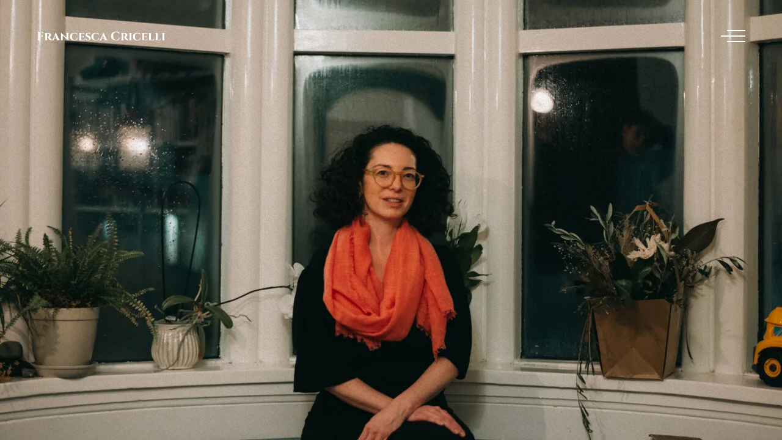

--- FILE ---
content_type: text/css
request_url: https://francescacricelli.com/wp-content/themes/rhye/style.css?ver=3.4.7
body_size: 60
content:
/*
Theme Name: Rhye
Theme URI: https://artemsemkin.com/rhye/wp/
Description: AJAX Portfolio WordPress Theme
Author: Artem Semkin
Author URI: https://artemsemkin.com
Version: 3.4.7
License: GNU General Public License v2 or later
License URI: http://www.gnu.org/licenses/gpl-2.0.html
Text Domain: rhye
Tags: grid-layout, right-sidebar, left-sidebar, footer-widgets, custom-colors, custom-menu, custom-logo, translation-ready, portfolio

*/


--- FILE ---
content_type: text/css
request_url: https://francescacricelli.com/wp-content/plugins/rhye-core/modules/slider/slider.min.css?ver=3.6.4
body_size: 1855
content:
.slider .swiper-slide-active{z-index:50}.swiper-slide .button{display:inline-block!important}.slider_vertical-centered .swiper-wrapper{align-items:center!important}.slider__images-slide-inner{width:100%;height:100%}.slider__images-slide{overflow:hidden}.slider__bg{width:100%;height:100%;background-position:center center;background-size:cover;background-repeat:no-repeat;-webkit-user-select:none;-moz-user-select:none;-ms-user-select:none;user-select:none;pointer-events:none}.overlay.slider__overlay{z-index:1}.overlay.slider__overlay.z-50{z-index:50}.overlay.slider__overlay_z-55{z-index:55}.slider__circle{position:absolute;top:50%;left:50%;transform:translate(-50%,-50%);margin:auto;width:calc(100vw - var(--gutter-horizontal) * 4);height:calc(100vw - var(--gutter-horizontal) * 4);z-index:1;pointer-events:none}.slider__circle-geometry{width:100%;height:100%;border:1px solid rgba(128,128,128,.3);border-radius:100%}.slider__circle_left{left:25%}.slider__circle_right{left:75%}.slider__heading{display:inline-block;margin-top:0;margin-bottom:0}.slider__arrow_absolute{position:absolute}.slider__arrow{z-index:60;transition:all .2s cubic-bezier(.785,.135,.15,.86);outline:0}.slider__arrow:focus,.slider__arrow:hover{outline:0}.slider__arrow.swiper-button-disabled{pointer-events:none;opacity:0;visibility:hidden}.slider__arrow_left{top:50%;transform:translateY(-50%);left:var(--gutter-horizontal)}.slider__arrow_right{top:50%;transform:translateY(-50%);right:var(--gutter-horizontal)}.swiper-lazy{max-width:100%;opacity:0;visibility:hidden;transition:all .2s cubic-bezier(.785,.135,.15,.86)}.swiper-lazy-loaded{opacity:1;visibility:visible}.slider__wrapper-canvas,.slider__wrapper-canvas-inner{overflow:hidden;position:absolute;top:0;left:0;width:100%;height:100%;pointer-events:none}.slider__canvas{position:absolute;display:block;top:50%;left:50%;width:100%;height:100%;transform:translate(-50%,-50%)}.slider__images-slide-inner_circle{width:calc(100vh - var(--gutter-horizontal) * 2.5);height:calc(100vh - var(--gutter-horizontal) * 2.5);max-width:33vw;max-height:33vw;overflow:hidden;transform:translateZ(0)}.slider__images-slide-inner_circle .slider__bg{width:100%;height:100%}.slider__wrapper-canvas-inner_circle{position:relative;width:calc(100vh - var(--gutter-horizontal) * 2.5);height:calc(100vh - var(--gutter-horizontal) * 2.5);max-width:33vw;max-height:33vw}[data-swiper-parallax-zoom="10%"] .slider__bg,[data-swiper-parallax-zoom="10%"] img{transform:scale(1.1);transform-origin:center center}[data-swiper-parallax-zoom="20%"] .slider__bg,[data-swiper-parallax-zoom="20%"] img{transform:scale(1.2);transform-origin:center center}[data-swiper-parallax-zoom="30%"] .slider__bg,[data-swiper-parallax-zoom="30%"] img{transform:scale(1.3);transform-origin:center center}[data-swiper-parallax-zoom="40%"] .slider__bg,[data-swiper-parallax-zoom="40%"] img{transform:scale(1.4);transform-origin:center center}[data-swiper-parallax-zoom="50%"] .slider__bg,[data-swiper-parallax-zoom="50%"] img{transform:scale(1.5);transform-origin:center center}[data-swiper-parallax-zoom="60%"] .slider__bg,[data-swiper-parallax-zoom="60%"] img{transform:scale(1.6);transform-origin:center center}[data-swiper-parallax-zoom="70%"] .slider__bg,[data-swiper-parallax-zoom="70%"] img{transform:scale(1.7);transform-origin:center center}[data-swiper-parallax-zoom="80%"] .slider__bg,[data-swiper-parallax-zoom="80%"] img{transform:scale(1.8);transform-origin:center center}[data-swiper-parallax-zoom="90%"] .slider__bg,[data-swiper-parallax-zoom="90%"] img{transform:scale(1.9);transform-origin:center center}[data-swiper-parallax-zoom="100%"] .slider__bg,[data-swiper-parallax-zoom="100%"] img{transform:scale(2);transform-origin:center center}.slider__zoom-container{transition:all .3s ease}.slider__wrapper-arrows{display:flex;flex-direction:column;justify-content:space-between;position:absolute;top:50%;transform:translateY(-50%);height:155px;z-index:100}.slider__wrapper-arrows_right{right:var(--gutter-horizontal)}.slider__wrapper-arrows_right-mini{height:105px;right:calc(var(--gutter-horizontal) - 11px)}.slider__wrapper-arrows_left{left:var(--gutter-horizontal)}.slider__wrapper-arrows_left-mini{height:105px;left:calc(var(--gutter-horizontal) - 11px)}.slider__wrapper-arrows_bottom{top:auto;transform:none;bottom:var(--gutter-vertical)}.slider_reveal .slider-fullscreen-projects__images .slider__images-slide-inner{opacity:0;transition:all .3s ease;transform:scale(1.05)}.slider_reveal .slider-fullscreen-projects__images_reveal .swiper-slide .slider__images-slide-inner{transform:scale(1.05)}.slider_reveal .slider-fullscreen-projects__images_reveal .swiper-slide-active .slider__images-slide-inner{transform:scale(1)}.slider_reveal .slider-fullscreen-projects__images_reveal .slider__images-slide-inner{opacity:1}.slider__counter_current.slider__counter_current-huge{position:relative;top:auto;left:auto;text-align:center;font-size:calc(180 * 1px)}@media screen and (min-width:320px){.slider__counter_current.slider__counter_current-huge{font-size:calc(180 * 1px + (400 - 180) * ((100vw - 320px)/ 1600))}}@media screen and (min-width:1920px){.slider__counter_current.slider__counter_current-huge{font-size:calc(400 * 1px)}}.slider__counter_current.slider__counter_current-huge .swiper-container{height:calc(1 * (180 * 1px))}@media screen and (min-width:320px){.slider__counter_current.slider__counter_current-huge .swiper-container{height:calc(1 * (180 * 1px + (350 - 180) * ((100vw - 320px)/ 1600)))}}@media screen and (min-width:1920px){.slider__counter_current.slider__counter_current-huge .swiper-container{height:calc(1 * (350 * 1px))}}.slider__text{max-width:500px}.text-left .slider__text{margin-right:auto}.text-center .slider__text{margin-left:auto;margin-right:auto}.text-right .slider__text{margin-left:auto}[data-drag-cursor] .swiper-wrapper,[data-drag-mouse] .swiper-wrapper{cursor:grab}@media screen and (max-width:991px){.slider__circle{width:calc(100vw + var(--gutter-horizontal) * 2);height:calc(100vw + var(--gutter-horizontal) * 2)}.slider__wrapper-arrows{height:80px}.slider__wrapper-arrows_right-mini{right:calc(var(--gutter-horizontal) - 7px)}.slider__wrapper-arrows_left-mini{left:calc(var(--gutter-horizontal) - 7px)}.slider__images-slide-inner_circle,.slider__wrapper-canvas-inner_circle{max-width:50vw;max-height:50vw}}.slider-categories{display:inline-flex;position:relative}.slider-categories .text-right .slider-categories__category:not(:nth-child(1)),.slider-categories.text-right .slider-categories__category:not(:nth-child(1)){left:auto;right:0}.slider-categories__category{display:inline-block;white-space:nowrap;line-height:1}.slider-categories__category:not(:nth-child(1)){position:absolute;top:0;left:0}@media screen and (max-width:991px){.slider-categories{width:100%;margin-top:1em;margin-bottom:1em}.slider-categories__category{width:100%}}@media screen and (min-width:990px){.slider-categories.text-lg-right .slider-categories__category:not(:nth-child(1)),.text-lg-right .slider-categories .slider-categories__category:not(:nth-child(1)){left:auto;right:0}}.slider__wrapper-counter{display:inline-block;width:100px;height:100px;z-index:60;pointer-events:none}.slider__counter{overflow:hidden;pointer-events:none;white-space:nowrap}.slider__counter .swiper-container{height:43px}.slider__counter_current{position:absolute;left:20px;font-size:48px;line-height:1;text-align:left}.slider__counter_total{position:absolute;bottom:0;right:0;font-size:16px;text-align:right;line-height:1}.slider__counter-divider{border:1px solid rgba(128,128,128,.3);position:absolute;left:30px;bottom:0;transform:rotate(-45deg);transform-origin:left center;width:100%;height:1px}.slider__counter_mini,.slider__total_mini{font-size:calc(14 * 1px);height:18px;line-height:1}@media screen and (min-width:320px){.slider__counter_mini,.slider__total_mini{font-size:calc(14 * 1px + (18 - 14) * ((100vw - 320px)/ 1600))}}@media screen and (min-width:1920px){.slider__counter_mini,.slider__total_mini{font-size:calc(18 * 1px)}}.slider__counter_mini .swiper-container{height:18px}@media screen and (max-width:991px){.slider__counter .swiper-container{height:24px}.slider__counter-divider{position:relative;transform:none;top:auto;left:auto;right:auto;bottom:auto}.slider__counter_current{position:relative;top:auto;left:auto;right:auto;bottom:auto;font-size:24px;text-align:center}.slider__counter_total{position:relative;top:auto;left:auto;right:auto;bottom:auto;font-size:24px;text-align:center}.slider__wrapper-counter{display:inline-flex;flex-direction:column;justify-content:space-between;width:40px;height:80px}}@media screen and (max-width:576px){.slider__counter .swiper-container{height:18px}.slider__counter_current{font-size:18px}.slider__counter_total{font-size:18px}.slider__wrapper-counter{width:30px;height:60px}}.slider__dots{display:inline-flex;vertical-align:bottom}.slider__dots_vertical{flex-direction:column;height:auto;vertical-align:initial}.slider__dots_vertical .slider__dot{margin:6px 0}.slider__dot{position:relative;width:25px;height:25px;margin:0 6px;cursor:pointer;outline:0;display:inline-block;border-radius:100%;vertical-align:middle;z-index:50}.slider__dot svg{display:block;position:absolute;top:50%;left:50%;transform:translate(-50%,-50%);margin:auto;width:25px;height:25px;border-radius:100%;stroke-width:10px;z-index:50}.slider__dot svg .circle{stroke:var(--color-dark-1)}.slider__dot:after{content:"";position:absolute;top:0;right:0;left:0;bottom:0;margin:auto;display:block;width:4px;height:4px;border-radius:100%;background-color:rgba(104,104,104,.5);transition:all .6s cubic-bezier(.785,.135,.15,.86)}.slider__dot_active:after{background-color:var(--color-dark-1)}@media screen and (max-width:767px){.slider__dot{width:20px;height:20px;margin:0 4px}.slider__dot svg{width:20px;height:20px}.slider__dots_vertical .slider__dot{margin:4px 0}}.slider-images .swiper-slide{transition-duration:unset}.slider-images__header{margin-bottom:1em}.slider-images__footer{margin-top:1em}.slider-images_touched .slider__zoom-container{transform:scale(1.1)}@media screen and (max-width:991px){.slider-images__header{padding-left:20px;padding-right:20px}.slider-images__footer{padding-left:20px;padding-right:20px}}.slider-services__footer{max-width:1180px}@media screen and (max-width:1600px){.slider-services__footer{max-width:940px}}@media screen and (max-width:1280px){.slider-services__footer{max-width:840px}}.slider-testimonials__text{width:100%}.slider-testimonials__row{border-top:1px solid rgba(128,128,128,.3);padding-top:1em}.slider-testimonials__arrows{display:flex;justify-content:space-between;align-items:center;position:absolute;top:50%;left:0;right:0;transform:translateY(-50%);pointer-events:none;z-index:60}.slider-testimonials__arrows *{pointer-events:initial}@media screen and (max-width:576px){.slider-testimonials__arrows{justify-content:center;position:relative;transform:none;top:auto}.slider-testimonials__arrows .slider__arrow{top:auto;transform:none;margin:10px 5px 0}}.arts-elementor-theme-light .slider__counter_current,.slider[data-arts-theme-text=dark] .slider__counter_current{color:#fff}.arts-elementor-theme-light .slider__counter_total,.slider[data-arts-theme-text=dark] .slider__counter_total{color:var(--color-gray-1)}.arts-elementor-theme-light a,.slider[data-arts-theme-text=dark] a{color:#fff}

--- FILE ---
content_type: application/x-javascript
request_url: https://francescacricelli.com/wp-content/plugins/rhye-core/modules/sectionProjectsSlider/sectionProjectsSlider.min.js?ver=3.6.4
body_size: 2666
content:
!function(e){"use strict";window.rhye.components.SectionProjectsSlider=class extends window.rhye.components.ScrollAnimation{constructor({target:e,scope:t}){super({target:e,scope:t})}run(e){this._set(e),this._init(e)}_set(e){this.$slider=e.find(".js-slider-fullscreen-projects"),this.$sliderImg=e.find(".slider-fullscreen-projects__images"),this.$footer=e.find(".slider-fullscreen-projects__footer"),this.$canvasWrapper=e.find(".slider__wrapper-canvas:not(.slider__wrapper-canvas_no-zoom)"),this.$overlay=e.find(".slider__overlay"),this.$arrowLeft=e.find(".slider__arrow_left .arrow-left"),this.$arrowRight=e.find(".slider__arrow_right .arrow-right"),this.$counter=e.find(".slider__wrapper-counter, .slider__wrapper-counter-big"),this.$circle=e.find(".slider__circle-geometry"),this.$activeSlide=this.$slider.find(".swiper-slide").eq(0),this.$activeHeading=this.$activeSlide.find(".slider__heading"),this.$activeSubheading=this.$activeSlide.find(".slider__subheading"),this.$activeDescription=this.$activeSlide.find(".slider__text"),this.$activeButton=this.$activeSlide.find(".slider__wrapper-button"),this.$activeBg=this.$sliderImg.find(".slider__bg").eq(0),this._hasAnimationScene(e)&&(gsap.set(this.$canvasWrapper,{scale:window.rhye.functions.isBrowserFirefox()?1:1.1,autoAlpha:0,transformOrigin:"center center"}),gsap.set(this.$footer,{autoAlpha:0,y:"100%"}),gsap.set(this.$arrowLeft,{x:-50,autoAlpha:0}),gsap.set(this.$arrowRight,{x:50,autoAlpha:0}),gsap.set(this.$counter,{autoAlpha:0}),gsap.effects.hideChars(this.$activeHeading,{x:50,y:0,duration:0}),gsap.effects.hideChars(this.$activeSubheading,{x:25,y:0,duration:0}),gsap.effects.hideLines(this.$activeDescription,{y:"100%",duration:0}),gsap.set(this.$activeButton,{y:50,autoAlpha:0}),gsap.set(this.$activeBg,{scale:window.rhye.functions.isBrowserFirefox()?1:1.1,autoAlpha:0,transformOrigin:"center center",transition:"none"}),gsap.set(this.$circle,{scale:window.rhye.functions.isBrowserFirefox()?1:2,autoAlpha:0,transformOrigin:"center center"}))}_init(e){const t=new window.rhye.components.SliderFullscreenProjects({target:this.$slider}),i=new gsap.timeline({paused:!0,onComplete:()=>{t.sliderImg&&t.sliderImg.params.autoplay.enabled&&!t._isDistortionEffect()&&t.sliderImg.autoplay.start()}}),s=window.rhye.functions.getStaggerFrom(this.$activeSlide);this._hasAnimationScene(e)?(i.add([gsap.to(this.$canvasWrapper,{scale:1,autoAlpha:1,ease:"power3.out",duration:2.4,transformOrigin:"center center"}),gsap.to(this.$activeBg,{scale:1,autoAlpha:1,ease:"power3.out",duration:2.4,transformOrigin:"center center",transition:"none"}),gsap.to(this.$circle,{scale:1,autoAlpha:1,ease:"power3.out",duration:2.4,transformOrigin:"center center"})]).animateChars(this.$activeHeading,{duration:1.2,stagger:window.rhye.functions.distributeByPosition({from:"center"===s?"start":s,amount:.4}),ease:"power3.out"},"-=2.0").add([gsap.effects.animateChars(this.$activeSubheading,{duration:1.2,stagger:window.rhye.functions.distributeByPosition({from:"center"===s?"start":s,amount:.4}),ease:"power3.out"}),gsap.effects.animateLines(this.$activeDescription,{duration:1.2,ease:"power3.out",stagger:{from:"start",amount:.08}}),gsap.effects.animateLines(this.$slider.find(".slider__wrapper-button"),{excludeEl:".js-change-text-hover__hover .split-text__line"})],"-=1.2").to(this.$activeButton,{duration:1.2,ease:"power3.out",y:0,autoAlpha:1},"-=1.2").add([gsap.to(this.$footer,{duration:1.2,autoAlpha:1,y:"0%"}),gsap.to([this.$arrowLeft,this.$arrowRight,this.$counter],{autoAlpha:1,duration:1.2,x:"0%",y:"0%",stagger:.1})],"-=1.2").play(),this._createScene({element:e,timeline:i})):(i.to(null,{duration:1}).play(),this._createScene({element:e,timeline:i,reveal:!1}))}},window.rhye.components.SliderFullscreenProjects=class extends window.rhye.components.Slider{constructor({scope:e,target:t}){super({target:t,scope:e})}set(){this.$sliderImg=this.$target.find(".js-slider-fullscreen-projects__images"),this.$sliderContent=this.$target.find(".js-slider-fullscreen-projects__content"),this.$sliderFooter=this.$target.find(".js-slider-fullscreen-projects__footer"),this.$canvas=this.$target.find(".slider__canvas"),this.$canvasWrapper=this.$target.find(".slider__wrapper-canvas-inner:not(.slider__wrapper-canvas-inner_no-zoom)"),this.$heading=this.$target.find(".slider__heading"),this.$subheading=this.$target.find(".slider__subheading"),this.$description=this.$target.find(".slider__text"),this.$link=this.$target.find(".slider__wrapper-button"),this.$images=this.$sliderImg.find(".slider__images-slide-inner"),this.sliderSpeed=this.$sliderImg.data("speed")||600,this.isSliderReveal=this.$target.hasClass("js-slider-reveal"),this.revealClass="slider-fullscreen-projects__images_reveal",this.dragMouse=this.$sliderImg.data("drag-mouse")||!1,this.dragCursor=this.$sliderImg.data("drag-cursor")||!1,this.dragClass=this.$sliderImg.data("drag-class")||"",this.transitionEffect=this.$sliderImg.data("transition-effect"),this.effectIntensity=this.$sliderImg.data("transition-effect-intensity")||.2,this.displacementImage=this.$sliderImg.data("transition-displacement-img")||"",this.aspectRatio=this.$sliderImg.data("aspect-ratio")||1.5,this.retinaEnabled=this.$sliderImg.data("transition-retina-enabled")||!1,this.$counterCurrent=this.$target.find(".js-slider-fullscreen-projects__counter-current"),this.$counterTotal=this.$target.find(".js-slider-fullscreen-projects__counter-total"),this.counterStyle=this.$sliderImg.data("counter-style")||"roman",this.counterZeros=this.$sliderImg.data("counter-add-zeros")||0,this.$sliderCategories=this.$target.find(".js-slider__categories"),this.$sliderDots=this.$target.find(".js-slider__dots"),this.prefetcActiveSlideTransition=this.$sliderImg.data("prefetch-active-slide-transition")||!1}run(){this.sliderImg=this._getSliderImages(),this.sliderContent=this._getSliderContent(),this.sliderCounter=this._getSliderCounter({slider:this.sliderImg,counter:{current:this.$counterCurrent,total:this.$counterTotal,style:this.counterStyle,zeros:this.counterZeros}}),this.sliderFooter=this._getSliderFooter(),this._isDistortionEffect()&&(this.distortionEffect=this._setSliderDistortionEffect()),this.sliderImg.controller.control.push(this.sliderContent),this.sliderContent.controller.control.push(this.sliderImg),this._setSliderTextTransitions(),this.dragCursor&&this._emitDragEvents({slider:this.sliderImg,target:document,customClass:this.dragClass}),this.isSliderReveal&&this._setSliderReveal(),this.$sliderDots.length&&this._getSliderDots({slider:this.sliderImg,container:this.$sliderDots}),this.$sliderCategories.length&&this._getCategoriesSlider(),this.prefetcActiveSlideTransition&&!window.theme.elementor.isEditor&&window.theme.ajax.enabled&&window.rhye.components.AssetsManager.loadPJAX().then((()=>{this._prefetchActiveSlideTransition()}))}_getSliderImages(){const e=this;if(!this.$sliderImg.length)return!1;let t="slide";return(this.isSliderReveal||"fade"===this.transitionEffect)&&(t="fade"),new Swiper(this.$sliderImg.get(0),{simulateTouch:!!this.dragMouse,direction:this.$sliderImg.data("direction")||"horizontal",slidesPerView:this.$sliderImg.data("slides-per-view")||1,touchRatio:this._isDistortionEffect()?1:this.$sliderImg.data("touch-ratio"),effect:t,preventInteractionOnTransition:!!this._isDistortionEffect(),allowTouchMove:!0,fadeEffect:{crossFade:!0},centeredSlides:!0,parallax:!this._isDistortionEffect(),speed:this.sliderSpeed,preloadImages:!1,updateOnImagesReady:!0,grabCursor:!0,lazy:!this._isDistortionEffect()&&{loadPrevNextAmount:3,loadPrevNext:!0,loadOnTransitionStart:!0},slideToClickedSlide:!0,keyboard:!!this.$sliderImg.data("keyboard-enabled")&&{enabled:!0,onlyInViewport:!0},autoplay:{disableOnInteraction:!1,enabled:this.$sliderImg.data("autoplay-enabled")||!1,delay:this.$sliderImg.data("autoplay-delay")||6e3},mousewheel:!!this.$sliderImg.data("mousewheel-enabled")&&{eventsTarged:this.$target.get(0),eventsTarget:this.$target.get(0),releaseOnEdges:!0},pagination:{el:this.$el.find(".js-slider__dots").get(0),type:"bullets",bulletElement:"div",clickable:!0,bulletClass:"slider__dot",bulletActiveClass:"slider__dot_active"},navigation:{nextEl:this.$el.find(".js-slider__arrow-next").get(0),prevEl:this.$el.find(".js-slider__arrow-prev").get(0)},controller:{control:[],by:"container"},on:{init:function(){e._pauseAutoplay(this)}}})}_getSliderContent(){return!!this.$sliderContent.length&&new Swiper(this.$sliderContent.get(0),{centeredSlides:!0,speed:this.sliderSpeed,autoHeight:!0,observer:!0,observeParents:!0,effect:"fade",fadeEffect:{crossFade:!0},virtualTranslate:!0,allowTouchMove:!1,touchRatio:this._isDistortionEffect()?1:this.$sliderImg.data("touch-ratio"),watchSlidesProgress:!0,controller:{control:[],by:"container"}})}_getSliderFooter(){if(this.$sliderFooter.length){const e=new Swiper(this.$sliderFooter.get(0),{centeredSlides:!0,speed:this.sliderSpeed,effect:"fade",fadeEffect:{crossFade:!0},allowTouchMove:!1});this.sliderImg.controller.control.push(e)}}_setSliderReveal(){return new window.rhye.components.SliderHoverBackgrounds({target:this.$sliderImg,scope:this.$scope,sliderImg:this.sliderImg,images:this.$images,links:this.$target.find("a"),hoverClass:this.revealClass})}_getCategoriesSlider(){return new window.rhye.components.SliderCategories({target:this.$sliderCategories,scope:this.$scope,sliderContent:this.sliderContent,links:this.$sliderContent.find("a")})}_setSliderDistortionEffect(){if(this._initSliderDistortionEffect(),this.isOffscreenCanvasSupported())this._getSliderDistortionEffectWorker();else{if("undefined"!=typeof THREE&&void 0!==window.rhye.components.EffectDistortion)return this.sliderImg&&this.sliderImg.params.autoplay.enabled&&this.sliderImg.autoplay.start(),this._getSliderDistortionEffect();window.rhye.components.AssetsManager.loadThree().then((()=>(this.sliderImg&&this.sliderImg.params.autoplay.enabled&&this.sliderImg.autoplay.start(),this._getSliderDistortionEffect())))}}_initSliderDistortionEffect(){this.sliderImg.params.preloadImages=!1,this.sliderImg.params.lazy=!1,this.sliderImg.params.effect="fade",this.sliderImg.params.fadeEffect.crossFade=!0,this.sliderImg&&this.sliderImg.params.autoplay.enabled&&this.sliderImg.autoplay.stop()}_getSliderDistortionEffectWorker(){return new window.rhye.components.SliderDistortionEffectWorker({scope:this.$scope,slider:this.sliderImg,target:this.$sliderImg,intensity:this.effectIntensity,aspectRatio:this.aspectRatio,canvas:this.$canvas,canvasWrapper:this.$canvasWrapper,displacementImage:this.displacementImage,retinaEnabled:this.retinaEnabled})}_getSliderDistortionEffect(){return new window.rhye.components.SliderDistortionEffect({scope:this.$scope,slider:this.sliderImg,target:this.$sliderImg,intensity:this.effectIntensity,aspectRatio:this.aspectRatio,canvas:this.$canvas,canvasWrapper:this.$canvasWrapper,displacementImage:this.displacementImage,retinaEnabled:this.retinaEnabled})}_setSliderTextTransitions(){return new window.rhye.components.SliderTextTransitions({slider:this.sliderContent,direction:this.sliderImg.params.direction,offset:50,heading:this.$heading,subheading:this.$subheading,description:this.$description,link:this.$link})}_isDistortionEffect(){return"distortion"===this.transitionEffect}_prefetchActiveSlideTransition(){this.sliderImg.on("slideChangeTransitionStart",(()=>{const e=this.$target.find(".swiper-slide-active a");e.length&&e.each((function(){try{barba.prevent.checkLink(this,"",this.href)||barba.prefetch(this.href)}catch(e){console.warn(`Barba.js: Can't prefetch ${this.href}`)}}))}))}isOffscreenCanvasSupported(){return window.theme.offscreenCanvas&&!window.theme.elementor.isEditor&&HTMLCanvasElement.prototype.transferControlToOffscreen}}}(jQuery);

--- FILE ---
content_type: application/x-javascript
request_url: https://francescacricelli.com/wp-content/themes/rhye/js/components.js?ver=3.4.7
body_size: 9393
content:
(function ($) {

'use strict';

/*!==========================================================================
 * ==========================================================================
 * ==========================================================================
 *
 * Rhye – AJAX Portfolio WordPress Theme
 *
 * [Table of Contents]
 *
 * 1. Arrow
 * 2. Form
 * 3. Header
 * 4. Preloader
 * 5. Mobile Bar Height
 * 6. Run On High Performance GPU
 *
 * ==========================================================================
 * ==========================================================================
 * ==========================================================================
 */

/**
 * Global Vars
 */
window.$document = $(document);
window.$window = $(window);
window.$body = $('body');
window.$html = $('html');
window.$spinner = $('#js-spinner');
window.$barbaWrapper = $('[data-barba="wrapper"]');
window.$pageHeader = $('#page-header');
window.$pageWrapper = $('#page-wrapper');
window.$pageContent = $('.page-wrapper__content');
window.$pagePreloader = $('#js-preloader');
window.$blockingCurtain = $('#js-page-blocking-curtain');
window.PagePreloader = new Preloader({
	scope: window.$document,
	target: window.$pagePreloader,
	curtain: {
		element: $('#js-page-transition-curtain'),
		background: $('.section-masthead').attr('data-background-color')
	},
	counter: {
		easing: 'power4.out',
		duration: 25,
		start: 0,
		target: 100,
		prefix: '',
		suffix: ''
	}
});

/**
 * Begin Page Load
 */
window.PagePreloader.start();

/**
 * Default Theme Options
 * Used to prevent errors if there is
 * no data provided from backend
 */
if (typeof window.theme === 'undefined') {
	window.theme = {
		ajax: {
			enabled: true,
			preventRules: '', // jQuery selectors of the elements to exclude them from AJAX transitions
			evalInlineContainerScripts: false,
			loadMissingScripts: true,
			loadMissingStyles: true
		},
		animations: {
			triggerHook: 0.85, // more info https://scrollmagic.io/docs/ScrollMagic.Scene.html#triggerHook
			timeScale: {
				onScrollReveal: 1, // on-scroll animations global speed
				overlayMenuOpen: 1, // fullscreen menu open speed
				overlayMenuClose: 1, // fullscreen menu close speed
				preloader: 0.9,
				ajaxFlyingImageTransition: 1,
				ajaxCurtainTransition: 1
			},
			scrollDown: {
				enabled: true,
				offsetDesktop: 0.0,
				offsetMobile: 0.0
			}
		},
		cursorFollower: {
			enabled: true,
			labels: {
				slider: 'Drag'
			},
			factorTrailing: 6,
			animationDuration: 0.25,
			elements: {
				socialItems: true,
				blogPagination: true
			},
		},
		smoothScroll: { // more info https://github.com/idiotWu/smooth-scrollbar/tree/develop/docs
			enabled: true,
			damping: 0.12,
			renderByPixels: true,
			continuousScrolling: false,
			plugins: {
				edgeEasing: true
			},
		},
		contactForm7: {
			customModals: true
		},
		customJSInit: '',
		updateHeadNodes: '',
		mobileBarFix: {
			enabled: true,
			update: true
		},
		elementor: {
			isEditor: false
		},
		highPerformance: true,
		async: {
			enabled: true,
			assets: [],
			promises: []
		}
	}
}

/**
 * ScrollMagic Setup
 */
// window.SMController = new ScrollMagic.Controller();
// window.SMController.enabled(false); // don't start animations yet
window.SMSceneTriggerHook = window.theme.animations.triggerHook;
window.SMSceneReverse = false;

/**
 * Don't save scroll position
 * after AJAX transition
 */
if ('scrollRestoration' in history) {
	history.scrollRestoration = 'manual';
}


/**
 * Page Load Strategy
 */
document.addEventListener('DOMContentLoaded', (e) => {

	// init on AJAX transition
	if (e.detail) {

		initComponents(e.detail);

	} else { // init on initial page load

		initComponents({
			scope: window.$document,
			scrollToHashElement: false
		});

		initComponentsOnce({
			scope: window.$document
		});

	}

});

/**
 * Init Template Components
 * You can init your custom scripts here
 * in that function
 */
function initComponents({
	scope = window.$document,
	container = window.$pageWrapper,
	scrollToHashElement = true
}) {

	const
		$arrow = scope.find('.js-arrow'),
		$smoothScrollContainer = container.filter('.js-smooth-scroll'),
		$sectionBlog = scope.find('.section-blog.section-grid'),
		$section404 = scope.find('.section-404'),
		$scrollDown = scope.find('[data-arts-scroll-down]'),
		$changeTextHover = scope.find('.js-change-text-hover:not(.js-change-text-hover .js-change-text-hover)'), // exclude nested elements
		$sectionMasthead = scope.find('.section-masthead:not(.d-none):not(.js-cancel-init)'),
		$sectionNavPortfolioPrevNext = scope.find('#page-bottom-nav.section-list');

	if ($smoothScrollContainer.length) {
		window.rhye.components.AssetsManager
			.load(window.theme.assets['smooth-scrolling-js'])
			.then(() => {
				new window.rhye.components.SmoothScroll({
					target: $smoothScrollContainer,
					adminBar: $('#wpadminbar'),
					absoluteElements: $('[data-arts-scroll-absolute]'), // correct handling of absolute elements OUTSIDE scrolling container
					fixedElements: $('[data-arts-scroll-fixed]') // correct handling of fixed elements INSIDE scrolling container
				});
			});
	}

	if ($sectionMasthead.length) {
		window.rhye.components.AssetsManager.load(window.theme.assets['section-masthead-js'])
			.then(() => {
				new window.rhye.components.SectionMasthead({
					target: $sectionMasthead,
					scope
				});
			});
	}

	if ($scrollDown.length) {
		window.rhye.components.AssetsManager
			.loadScrollDown()
			.then(() => {
				new window.rhye.components.ScrollDown({
					target: scope.find('[data-arts-scroll-down]'),
					scope,
					duration: 0.8
				});
			});
	}

	if ($arrow.length) {
		new window.rhye.components.Arrow({
			target: $arrow
		});
	}

	if ($changeTextHover.length) {
		window.rhye.components.AssetsManager
			.loadChangeTextHover()
			.then(() => {
				new window.rhye.components.ChangeTextHover({
					target: $changeTextHover,
					scope,
					pageIndicator: scope.find('.js-page-indicator'), // fixed page indicator
					triggers: scope.find('.js-page-indicator-trigger'), // elements that triggers the change of page indicator
				});
			});
	}

	if ($sectionBlog.length) {
		if (typeof window.plugin === 'undefined') {
			$sectionBlog.attr('data-arts-os-animation', 'animated');
		} else {
			window.rhye.components.AssetsManager
				.loadMasonryGrid()
				.then(() => {
					new window.rhye.components.SectionGrid({
						target: $sectionBlog,
						scope
					});

					new window.rhye.components.SectionContent({
						target: $sectionBlog,
						scope
					});
				});
		}
	}

	if ($section404.length) {
		if (typeof window.plugin === 'undefined') {
			$section404.attr('data-arts-os-animation', 'animated');
		} else {
			window.rhye.components.AssetsManager
				.loadSectionContent()
				.then(() => {
					new window.rhye.components.SectionContent({
						target: $section404,
						scope
					});
				});
		}
	}

	if ($sectionNavPortfolioPrevNext.length) {
		window.rhye.components.AssetsManager
			.loadSectionList()
			.then(() => {
				new window.rhye.components.SectionList({
					target: $sectionNavPortfolioPrevNext,
					scope
				});
			});
	}

	// mobile bottom bar height fix
	if (window.theme.mobileBarFix.enabled) {
		new MobileBarHeight();
	}

	// floating input fields
	new Form({
		target: scope,
		scope
	});

	// refresh animation triggers
	// for Waypoints library
	if (typeof Waypoint !== 'undefined') {
		Waypoint.refreshAll();
	}

	// custom JS code
	if (window.theme.customJSInit) {
		try {
			window.eval(window.theme.customJSInit);
		} catch (error) {
			console.warn(error);
		}
	}

	// scroll to anchor from URL hash
	if (scrollToHashElement) {
		window.rhye.components.Scroll.scrollToAnchorFromHash();
	}

}

/**
 * Init Template Components
 * only once after the initial
 * page load
 */
function initComponentsOnce({
	scope = window.$document,
	container = window.$pageWrapper,
	scrollToHashElement = true
}) {

	const $sectionNavProjects = container.find('.section-nav-projects');

	// Init page header
	if (window.$pageHeader.length) {
		window.theme.Header = new Header({
			target: window.$pageHeader,
			scope
		});
	}

	// Init cursor only on non-touch browsers
	if (window.theme.cursorFollower.enabled && !window.Modernizr.touchevents) {
		let highlightElements;
		let exclusionString = '';

		if (window.theme.cursorFollower.elements.socialItems) {
			exclusionString += ':not(.social__item a)';
		}

		if (window.theme.cursorFollower.elements.blogPagination) {
			exclusionString += ':not(a.page-numbers)';
		}

		highlightElements = `a:not(a[data-arts-cursor])${exclusionString}:not(.section-video__link):not(.no-highlight), button:not(button[data-arts-cursor]), .filter__item, .section-nav-projects__header, .section-nav-projects__next-image`;

		if (!window.theme.cursorFollower.elements.sliderDots) {
			highlightElements += ' ,.slider__dot';
		}

		if (!window.theme.cursorFollower.elements.circleArrows) {
			highlightElements += ' ,.js-arrow';
		}

		Promise
			.all([
				window.rhye.components.AssetsManager.load(window.theme.assets['cursor-js']),
				window.rhye.components.AssetsManager.load(window.theme.assets['cursor-css'])
			])
			.then(() => window.PagePreloader.finish())
			.then(() => {
				window.rhye.components.Scroll.scrollToTop();

				new window.rhye.components.Cursor({
					scope: window.$document,
					target: $('#js-cursor'),
					cursorElements: '[data-arts-cursor]',
					highlightElements, // links to highlight
					highlightScale: 1.5, // default highlight scaling
					magneticElements: '[data-arts-cursor-magnetic]', // magnetic elements
					magneticScaleCursorBy: 1.3, // default magnetic scaling
					factorTrailing: window.theme.cursorFollower.factorTrailing,
					animDuration: window.theme.cursorFollower.animationDuration,
				});

				// begin animations
				window.rhye.functions.enableAnimations();
				// scroll to anchor from URL hash
				if (scrollToHashElement) {
					window.rhye.components.Scroll.scrollToAnchorFromHash();
				}
			});
	} else {
		window.PagePreloader.finish().then(() => {
			// scroll to anchor from URL hash
			if (scrollToHashElement) {
				window.rhye.components.Scroll.scrollToAnchorFromHash();
			}

			// Begin animations
			window.rhye.functions.enableAnimations();
		});
	}

	// init AJAX navigation
	if (window.theme.ajax.enabled && window.$barbaWrapper.length) {
		window.rhye.components.AssetsManager
			.loadPJAX()
			.then(() => {
				new window.rhye.components.PJAX({
					target: window.$barbaWrapper,
					scope: window.$document
				});
			});
	}

	// Init auto scroll navigation
	if ($sectionNavProjects.length) {
		window.rhye.components.AssetsManager
			.loadSectionNavProjects()
			.then(() => {
				new window.rhye.components.SectionNavProjects({
					target: $sectionNavProjects,
					scope
				});
			});
	}

	// Compatibility for D&D Multiple File Upload for CF7 plugin
	if (jQuery('.wpcf7-drag-n-drop-file').length === 0) {
		document.addEventListener('wpcf7mailsent', function () {

			// Get input type file element
			var inputFile = jQuery('.wpcf7-drag-n-drop-file');
			var $form = inputFile.parents('form');

			// Reset upload list for multiple fields
			if (inputFile.length > 0) {
				jQuery.each(inputFile, function () {
					// Reset file counts
					localStorage.setItem(jQuery(this).attr('data-name') + '_count_files', 1);
				});
			} else {
				// Reset file counts
				localStorage.setItem(inputFile.attr('data-name') + '_count_files', 1);
			}

			// Remove status / progress bar
			jQuery('.dnd-upload-status', $form).remove();
			jQuery('.dnd-upload-counter span', $form).text('0');
			jQuery('span.has-error-msg', $form).remove();

		}, false);
	}

	// Try to use high performance GPU on dual-GPU systems
	runOnHighPerformanceGPU();
}

/*!========================================================================
	1. Arrow
	======================================================================!*/
window.rhye.components.Arrow = class Arrow extends window.rhye.components.Base {

	constructor({
		scope,
		target
	}) {
		super({
			target,
			scope
		});

	}

	run($el) {
		this._bindEvents($el);
	}

	set($el) {
		this.$circles = $el.find('.circle');
		this.initialSVGPath = '10% 90%';

		gsap.set(this.$circles, {
			clearProps: 'all',
		});

		gsap.set(this.$circles, {
			rotation: 180,
			drawSVG: this.initialSVGPath,
			transformOrigin: 'center center',
		});
	}

	_bindEvents($el) {
		const
			$circle = $el.find(this.$circles),
			tl = new gsap.timeline();

		$el
			.on('mouseenter touchstart', () => {
				tl
					.clear()
					.to($circle, {
						duration: 0.3,
						drawSVG: '0% 100%',
						rotation: 180,
						transformOrigin: 'center center'
					});
			})
			.on('mouseleave touchend', () => {
				tl
					.clear()
					.to($circle, {
						duration: 0.3,
						drawSVG: this.initialSVGPath,
						rotation: 180,
						transformOrigin: 'center center'
					});
			});

	}

}

/*!========================================================================
	2. Form
	======================================================================!*/
class Form {
	constructor({
		scope,
		target
	}) {
		this.$scope = scope;
		this.$target = target;

		if (this.$scope.length) {
			this.set();
			this.run();
		}
	}

	set() {
		this.input = '.input-float__input';
		this.inputClassNotEmpty = 'input-float__input_not-empty';
		this.inputClassFocused = 'input-float__input_focused';
		this.$inputs = this.$scope.find(this.input);
	}

	run() {
		this._floatLabels();
		this._bindEvents();

		if (typeof window.theme !== 'undefined' && window.theme.contactForm7.customModals) {
			if ($('.wpcf7-form').length) {
				window.rhye.components.AssetsManager.loadBootstrapModal().then(() => this._attachModalsEvents());
			}
		}
	}

	_floatLabels() {
		const self = this;

		if (!this.$inputs || !this.$inputs.length) {
			return false;
		}

		this.$inputs.each(function () {
			const
				$el = $(this),
				$controlWrap = $el.parent('.wpcf7-form-control-wrap');

			// not empty value
			if ($el.val()) {
				$el.addClass(self.inputClassNotEmpty);
				$controlWrap.addClass(self.inputClassNotEmpty);
				// empty value
			} else {
				$el.removeClass([self.inputClassFocused, self.inputClassNotEmpty]);
				$controlWrap.removeClass([self.inputClassFocused, self.inputClassNotEmpty]);
			}

			// has placeholder & empty value
			if ($el.attr('placeholder') && !$el.val()) {
				$el.addClass(self.inputClassNotEmpty);
				$controlWrap.addClass(self.inputClassNotEmpty);
			}
		});

	}

	_bindEvents() {
		const self = this;

		this.$scope
			.off('focusin')
			.on('focusin', self.input, function () {
				const
					$el = $(this),
					$controlWrap = $el.parent('.wpcf7-form-control-wrap');

				$el.addClass(self.inputClassFocused).removeClass(self.inputClassNotEmpty);
				$controlWrap.addClass(self.inputClassFocused).removeClass(self.inputClassNotEmpty);

			})
			.off('focusout')
			.on('focusout', self.input, function () {

				const
					$el = $(this),
					$controlWrap = $el.parent('.wpcf7-form-control-wrap');

				// not empty value
				if ($el.val()) {
					$el.removeClass(self.inputClassFocused).addClass(self.inputClassNotEmpty);
					$controlWrap.removeClass(self.inputClassFocused).addClass(self.inputClassNotEmpty);
				} else {
					// has placeholder & empty value
					if ($el.attr('placeholder')) {
						$el.addClass(self.inputClassNotEmpty);
						$controlWrap.addClass(self.inputClassNotEmpty);
					}

					$el.removeClass(self.inputClassFocused);
					$controlWrap.removeClass(self.inputClassFocused);
				}

			});

	}

	_attachModalsEvents() {
		window.$document.off('wpcf7submit').on('wpcf7submit', (e) => {

			const $modal = $('#modalContactForm7');
			let template;

			$modal.modal('dispose').remove();

			if (e.detail.apiResponse.status === 'mail_sent') {

				template = this._getModalTemplate({
					icon: 'icon-success.svg',
					message: e.detail.apiResponse.message,
				});

				this._createModal({
					template,
					onDismiss: () => {
						$(e.srcElement).find(this.input).parent().val('').removeClass(this.inputClassFocused).removeClass(this.inputClassNotEmpty);
					}
				});
			}

			if (e.detail.apiResponse.status === 'mail_failed') {
				template = this._getModalTemplate({
					icon: 'icon-error.svg',
					message: e.detail.apiResponse.message
				});

				this._createModal({ template });
			}

		});
	}

	_getModalTemplate({
		icon,
		message
	}) {
		return `
      <div class="modal fade" id="modalContactForm">
        <div class="modal-dialog modal-dialog-centered">
          <div class="modal-content radius-img">
            <div class="modal__close" data-dismiss="modal"><img src="${window.theme.themeURL}/img/general/icon-close.svg"/></div>
              <header class="text-center mb-1">
								<img src="${window.theme.themeURL}/img/general/${icon}" width="80px" height="80px" alt=""/>
                <p class="modal__message h4"><strong>${message}</strong></p>
              </header>
              <button type="button" class="button button_solid bg-dark-1 button_fullwidth" data-dismiss="modal">OK</button>
          </div>
        </div>
      </div>
    `;
	}

	_createModal({
		template,
		onDismiss
	}) {

		if (!template) {
			return false;
		}

		let $modal;
		window.$body.append(template);
		$modal = $('#modalContactForm');

		$modal.modal('show');
		$modal.on('hidden.bs.modal', () => {
			if (typeof onDismiss === 'function') {
				onDismiss();
			}
			$modal.modal('dispose').remove();
		});
	}

}

/*!========================================================================
	3. Header
	======================================================================!*/
class Header extends window.rhye.components.Base {
  constructor({
    scope,
    target
  }) {
    super({
      target,
      scope
    });
  }

  mount($el) {
    return new Promise((resolve) => {
      // prepare all the texts
      document.fonts.ready
        .then(() => window.rhye.components.SetText.splitText({
          target: $el.find('.js-split-text, .header__widget.split-text > *')
        }))
        .then(() => window.rhye.components.SetText.setLines({
          target: $el.find('.split-text[data-split-text-set="lines"]')
        }))
        .then(() => window.rhye.components.SetText.setWords({
          target: $el.find('.split-text[data-split-text-set="words"]')
        }))
        .then(() => window.rhye.components.SetText.setChars({
          target: $el.find('.split-text[data-split-text-set="chars"]')
        }))
        .then(() => resolve(true));
    });
  }

  run() {
    this.overlayBackground = this.$el.attr('data-arts-header-overlay-background');
    this.stickyTheme = this.$stickyHeader.attr('data-arts-header-sticky-theme');

    if (typeof this.stickyScene !== 'undefined') {
      this.stickyScene.kill(true);
    }

    this.timeline = new gsap.timeline();

    this._correctTopOffset();
    this._stick();
    this._bindEvents();
    this._handleAnchors();
    this._runSmoothScrollOverlayMenu();
  }

  set() {
    this.$controls = this.$el.find('.header__controls');
    this.$stickyHeader = this.$el.filter('.js-header-sticky');
    this.$adminBar = $('#wpadminbar');
    this.$burger = $('#js-burger');
    this.$curtain = $('#js-header-curtain');
    this.$curtainTransition = $('#js-header-curtain-transition');
    this.$overlay = $('.header__wrapper-overlay-menu');
    this.burgerOpenClass = 'header__burger_opened';
    this.$headerColumns = this.$el.find('.header__col');
    this.$headerLeft = this.$el.find('.header__col-left');
    this.$overlayWidgets = this.$el.find('.header__wrapper-overlay-widgets');
    this.$allLinksOverlay = this.$el.find('.menu-overlay a');
    this.$allLinksClassic = this.$el.find('.menu a');
    this.$divider = this.$el.find('.header__wrapper-overlay-widgets__border');

    // Menu
    this.$menuOverlay = this.$overlay.find('.js-menu-overlay');
    this.$menuLinks = this.$overlay.find('.menu-overlay > li > a');
    this.selectedClass = 'selected';
    this.openClass = 'opened';

    // Submenu
    this.$submenu = this.$overlay.find('.menu-overlay .sub-menu');
    this.$submenuButton = $('#js-submenu-back');
    this.$submenuOpeners = this.$overlay.find('.menu-item-has-children > a');
    this.$submenuLinks = this.$submenu.find('> li > a');

    // Sticky
    this.stickyScene = undefined;
    this.stickyClass = 'header_sticky';

    // Scrollbar
    this.SB = undefined;

    gsap.fromTo(this.$headerColumns, {
      immediateRender: true,
      autoAlpha: 0,
    }, {
      delay: window.$pagePreloader.length ? 2.4 : 0,
      autoAlpha: 1,
      stagger: 0.2,
      duration: 0.6
    });

    this.setMenu();
  }

  setBurger(open = false) {
    if (open) {
      this.$el.addClass(this.openClass);
      this.$burger.addClass(this.burgerOpenClass);
    } else {
      this.$el.removeClass(this.openClass);
      this.$burger.removeClass(this.burgerOpenClass);
    }
  }

  setMenu() {
    if (this.$overlay.length) {
      this._scrollToTop(false);
      gsap.set(this.$overlay, {
        autoAlpha: 0,
        display: 'none'
      });
    }

    if (this.$submenu.length) {
      gsap.set(this.$submenu, {
        autoAlpha: 0
      });
    }

    if (this.$submenuButton.length) {
      gsap.set(this.$submenuButton, {
        autoAlpha: 0
      });
    }

    if (this.$divider.length) {
      gsap.set(this.$divider, {
        scaleX: 0
      });
    }

    this.$submenu.removeClass(this.openClass);
    this.$el.removeClass(this.openClass);
    this.$burger.removeClass(this.burgerOpenClass);

    if (this.$menuLinks.length) {
      gsap.effects.hideLines(this.$menuLinks, {
        autoAlpha: 1,
        y: '-100%',
        duration: 0,
      });
    }

    if (this.$submenuLinks.length) {
      gsap.effects.hideLines(this.$submenuLinks, {
        autoAlpha: 1,
        y: '-100%',
        duration: 0,
      });
    }

    if (this.$overlayWidgets.length) {
      gsap.effects.hideLines(this.$overlayWidgets, {
        autoAlpha: 1,
        y: this._isMediumScreen() ? '-100%' : '100%',
        duration: 0
      });
    }

    if (this.$curtain.length) {
      gsap.set(this.$curtain, {
        display: 'none',
        autoAlpha: 0
      });
    }

    if (typeof this.SB !== 'undefined') {
      this.SB.scrollTop = 0;
    }
  }

  openMenu() {
    this.overlayBackground = this.$el.attr('data-arts-header-overlay-background');

    return this.timeline
      .clear()
      .set(this.$curtain, {
        display: 'block',
      })
      .setCurtain(this.$curtain, {
        background: this.overlayBackground,
        y: '100%'
      })
      .set(this.$curtain.find('.curtain-svg'), {
        fill: this.overlayBackground
      })
      .set(this.$overlay, {
        autoAlpha: 1,
        display: 'flex'
      })
      .add([() => {
        this._setTransition(true);
        this._unstick();
      }])
      .set(this.$adminBar, {
        position: 'fixed',
      })
      .to(this.$headerLeft, {
        duration: 1.2,
        x: 30,
        autoAlpha: 0,
        ease: 'expo.inOut'
      }, 'start')
      .moveCurtain(this.$curtain, {
        duration: 1.2,
        y: '0%',
      }, 'start')
      .add(() => {
        this.$el.addClass(this.openClass);
      }, '-=0.6')
      .add([
        gsap.effects.animateLines(this.$menuLinks, {
          stagger: {
            amount: 0.2,
            from: 'end'
          },
          duration: 1.2,
          ease: 'power4.out'
        }),
        gsap.effects.animateLines(this.$overlayWidgets, {
          stagger: {
            amount: 0.2,
            from: this._isMediumScreen() ? 'end' : 'start'
          },
          duration: 1.2,
          ease: 'power4.out'
        }),
        gsap.to(this.$divider, {
          scaleX: 1,
          transformOrigin: 'center center',
          duration: 1.2,
          ease: 'expo.inOut'
        })
      ], '-=0.6')
      .add(() => {
        this._setTransition(false);
      }, '-=0.6')
      .timeScale(window.theme.animations.timeScale.overlayMenuOpen || 1);
  }

  closeMenu(force = false, cb) {
    if (!this.$el.hasClass(this.openClass) && !force) {
      return this.timeline;
    }

    const
      $submenuLinksCurrent = this.$submenu.filter(`.${this.openClass}`).find(this.$submenuLinks);

    return this.timeline
      .clear()
      .add(() => {
        this._setTransition(true);
        this._stick();

        if (typeof window.SB !== 'undefined' && window.SB.offset.y >= 1) {
          this.$stickyHeader.addClass(this.stickyClass);
        }
      })
      .set(this.$adminBar, {
        clearProps: 'position'
      })
      .to(this.$headerLeft, {
        duration: 1.2,
        x: 0,
        autoAlpha: 1,
        ease: 'expo.inOut'
      }, 'start')
      .to(this.$submenuButton, {
        x: -10,
        autoAlpha: 0,
        duration: 0.3,
        ease: 'expo.inOut'
      }, 'start')
      .moveCurtain(this.$curtain, {
        duration: 1.2,
        y: '-100%',
        curve: 'bottom'
      }, 'start')
      .add(() => {
        this.$el.removeClass(this.openClass);
      }, '-=0.9')
      .add([
        gsap.effects.hideLines([$submenuLinksCurrent, this.$menuLinks, this.$overlayWidgets], {
          stagger: {
            amount: 0,
            from: 'end'
          },
          y: '100%',
          duration: 0.6,
        }),
        gsap.to(this.$divider, {
          scaleX: 0,
          transformOrigin: 'center center',
          duration: 0.6,
          ease: 'expo.inOut'
        })
      ], 'start')
      .add(() => {
        if (typeof cb === 'function') {
          cb();
        }
        this.$el.attr('data-arts-header-animation', '');
      }, '-=0.3')
      .add(() => {
        this.setMenu();
      })
      .timeScale(window.theme.animations.timeScale.overlayMenuClose || 1);
  }

  closeMenuTransition(force = false) {
    if (!this.$el.hasClass(this.openClass) && !force) {
      return this.timeline;
    }

    const
      $submenuLinksCurrent = this.$submenu.filter(`.${this.openClass}`).find(this.$submenuLinks);

    return this.timeline
      .clear()
      .add(() => {
        this._setTransition(true);
        // Scroll.restoreScrollTop();
        this._stick();

        if (typeof window.SB !== 'undefined' && window.SB.offset.y >= 1) {
          this.$stickyHeader.addClass(this.stickyClass);
        }
      })
      .to(this.$headerLeft, {
        duration: 1.2,
        x: 0,
        autoAlpha: 1,
        ease: 'expo.inOut',
        clearProps: 'transform'
      }, 'start')
      .to(this.$submenuButton, {
        x: -10,
        autoAlpha: 0,
        duration: 0.3,
        ease: 'expo.inOut'
      }, 'start')
      .add(() => {
        this.$el.removeClass(this.openClass);
      }, '-=0.9')
      .add([
        gsap.effects.hideLines([$submenuLinksCurrent, this.$menuLinks, this.$overlayWidgets], {
          stagger: {
            amount: 0,
            from: 'end'
          },
          y: '100%',
          duration: 0.6,
        }),
        gsap.to(this.$divider, {
          scaleX: 0,
          transformOrigin: 'center center',
          duration: 0.6,
          ease: 'expo.inOut'
        })
      ], 'start')
      .add(() => {
        this.$el.attr('data-arts-header-animation', '');
      }, '-=0.3')
      .add(() => {
        this.setMenu();
      });
  }

  _bindEvents() {
    const self = this;

    if (this.$adminBar.length && this.$stickyHeader.length) {
      window.$window.on('resize', window.rhye.functions.debounce(() => {
        this._correctTopOffset();
      }, 250));
    }

    if (this.$burger.length) {
      this.$burger.off('click').on('click', (e) => {
        e.preventDefault();

        if (this._isInTransition()) {
          return;
        }

        if (this.$burger.hasClass(this.burgerOpenClass)) {
          this.closeMenu();
          this.$burger.removeClass(this.burgerOpenClass);
        } else {
          this.openMenu();
          this.$burger.addClass(this.burgerOpenClass);
        }
      });
    }

    if (this.$submenuOpeners.length) {
      this.$submenuOpeners.on('click', function (e) {
        e.preventDefault();

        if (self._isInTransition()) {
          return;
        }

        const
          $el = $(this),
          $currentMenu = $el.parents('ul'),
          $submenu = $el.next('.sub-menu');

        $el.addClass(self.linkSelectedClass);

        self._openSubmenu({
          submenu: $submenu,
          currentMenu: $currentMenu
        });
      });
    }

    if (this.$submenuButton.length) {
      this.$submenuButton.on('click', (e) => {
        e.preventDefault();

        if (self._isInTransition()) {
          return;
        }

        const $submenu = this.$submenu.filter(`.${this.openClass}`),
          $prevMenu = $submenu.parent('li').parent('ul');

        self._closeSubmenu({
          submenu: $submenu,
          currentMenu: $prevMenu
        });
      });
    }

    window.$window
      .on('arts/barba/transition/start', () => {
        this.$controls.addClass('pointer-events-none');
        this._unstick();
      })
      .on('arts/barba/transition/end', () => {
        this.$controls.removeClass('pointer-events-none');
      });
  }

  isOverlayOpened() {
    return this.$el.hasClass(this.openClass);
  }

  _isMediumScreen() {
    return true; //window.Modernizr.mq('(max-width: 991px)');
  }

  _isInTransition() {
    return this.$el.attr('data-arts-header-animation') === 'intransition';
  }

  _setTransition(inTransition = true) {
    return this.$el.attr('data-arts-header-animation', inTransition ? 'intransition' : '');
  }

  _correctTopOffset() {
    this.$adminBar = $('#wpadminbar');
    const top = this.$adminBar.length ? this.$adminBar.height() : 0;

    if (this.$stickyHeader.length && top > 0) {
      gsap.to(this.$el, {
        duration: 0.6,
        top
      });
    }
  }

  _stick() {
    if (!this.$stickyHeader.length) {
      return;
    }

    this.stickyScene = ScrollTrigger.create({
      trigger: window.$pageContent,
      start: `top+=1px top`,
      scrub: true,
      once: false,
      onToggle: ({
        isActive
      }) => {
        if (isActive) {
          this.$stickyHeader.addClass([this.stickyTheme, this.stickyClass].join(' '));
        } else {
          this.$stickyHeader.removeClass([this.stickyTheme, this.stickyClass].join(' '));
        }
      }
    });
  }

  _unstick() {
    if (!this.$stickyHeader.length || !this.stickyScene) {
      return;
    }

    this.stickyScene.kill(true);
    this.stickyScene = undefined;
    this.$stickyHeader.removeClass([this.stickyTheme, this.stickyClass].join(' '));
  }

  _openSubmenu({
    submenu,
    currentMenu
  }) {
    const
      $currentLinks = currentMenu.find('> li > a .menu-overlay__item-wrapper'),
      $submenuLinks = submenu.find('> li > a .menu-overlay__item-wrapper');

    this.timeline
      .clear()
      .add(() => {
        this._setTransition(true);
        this.$submenu.removeClass(this.openClass);
        submenu.not(this.$menuOverlay).addClass(this.openClass);
        this._scrollToTop();

        if (this.$submenu.hasClass(this.openClass)) {
          gsap.to(this.$submenuButton, {
            autoAlpha: 1,
            x: 0,
            duration: 0.3
          });

          if (this._isMediumScreen()) {
            gsap.effects.hideLines(this.$overlayWidgets, {
              stagger: {
                amount: 0.1,
                from: 'end'
              },
              y: '100%',
              duration: 1.2,
              ease: 'power4.out',
            });
            gsap.to(this.$divider, {
              scaleX: 0,
              transformOrigin: 'center center',
              duration: 0.6,
              ease: 'expo.inOut'
            });
          }
        } else {
          gsap.to(this.$submenuButton, {
            autoAlpha: 0,
            x: -10,
            duration: 0.3
          });

          gsap.effects.animateLines(this.$overlayWidgets, {
            stagger: {
              amount: 0.2,
              from: 'end'
            },
            duration: 1.2,
            ease: 'power4.out',
          });
        }
      })
      .set(submenu, {
        autoAlpha: 1,
        zIndex: 100
      })
      .add(gsap.effects.hideLines($currentLinks, {
        stagger: {
          amount: 0.2,
          from: 'end'
        },
        y: '100%',
        duration: 1.2,
        ease: 'power4.out'
      }))
      .add(gsap.effects.animateLines($submenuLinks, {
        stagger: {
          amount: 0.2,
          from: 'end'
        },
        duration: 1.2,
        ease: 'power4.out'
      }), '-=1.0')
      .add(() => {
        this.$menuLinks.removeClass(this.openClass);
        this._setTransition(false);
      }, '-=0.6')
      .timeScale(1.25);
  }

  _closeSubmenu({
    submenu,
    currentMenu
  }) {
    const
      $currentLinks = currentMenu.find('> li > a .menu-overlay__item-wrapper'),
      $submenuLinks = submenu.find('> li > a .menu-overlay__item-wrapper');

    this.timeline
      .clear()
      .add(() => {
        this._setTransition(true);
        this.$submenu.removeClass(this.openClass);
        currentMenu.not(this.$menuOverlay).addClass(this.openClass);
        this._scrollToTop();

        if (this.$submenu.hasClass(this.openClass)) {
          gsap.to(this.$submenuButton, {
            autoAlpha: 1,
            x: 0,
            duration: 0.3
          });

          if (this._isMediumScreen()) {
            gsap.effects.hideLines(this.$overlayWidgets, {
              stagger: {
                amount: 0.1,
                from: 'start'
              },
              y: '100%',
              duration: 1.2,
              ease: 'power4.out',
            });
          }
        } else {
          gsap.to(this.$submenuButton, {
            autoAlpha: 0,
            x: -10,
            duration: 0.3
          });

          gsap.effects.animateLines(this.$overlayWidgets, {
            stagger: {
              amount: 0.2,
              from: 'start'
            },
            duration: 1.2,
            ease: 'power4.out',
          });

          gsap.to(this.$divider, {
            scaleX: 1,
            transformOrigin: 'center center',
            duration: 1.2,
            ease: 'expo.inOut'
          });
        }
      })
      .set(submenu, {
        zIndex: -1
      })
      .add(gsap.effects.animateLines($currentLinks, {
        y: '100%',
        duration: 0
      }), 'start')
      .add(gsap.effects.hideLines($submenuLinks, {
        stagger: {
          amount: 0.1,
          from: 'start'
        },
        y: '-100%',
        duration: 1.2,
        ease: 'power4.out'
      }))
      .add(
        gsap.effects.animateLines($currentLinks, {
          stagger: {
            amount: 0.2,
            from: 'start'
          },
          duration: 1.2,
          ease: 'power4.out'
        }), '-=1.0')
      .set(submenu, {
        autoAlpha: 0,
      })
      .add(() => {
        this._setTransition(false);
      }, '-=0.6')
      .timeScale(1.25);
  }

  _handleAnchors() {

    const self = this;

    // overlay anchor links
    this.$allLinksOverlay.filter('a[href*="#"]:not([href="#"]):not([href*="#elementor-action"])').each(function () {
      const
        $current = $(this),
        url = $current.attr('href');

      self._scrollToAnchorFromMenu({
        element: $current,
        url,
        menu: 'overlay'
      });
    });

    // regular menu anchor links
    this.$allLinksClassic.filter('a[href*="#"]:not([href="#"]):not([href*="#elementor-action"])').each(function () {
      const
        $current = $(this),
        url = $current.attr('href');

      self._scrollToAnchorFromMenu({
        element: $current,
        url,
        menu: 'classic'
      });
    });

  }

  _scrollToTop(animate = true) {
    const
      x = 0,
      y = 0,
      duration = !!animate ? 600 : 0;

    if (typeof this.SB !== 'undefined') {
      if (this.SB.scrollTop > 0) {
        this.SB.scrollTo(x, y, duration, {
          easing: (pos) => window.rhye.components.Scroll.getEasingScroll(pos),
        });
      }
    } else {
      if (this.$overlay.length && this.$overlay.scrollTop() > 0) {
        this.$overlay.animate({
          scrollLeft: x,
          scrollTop: y
        }, duration, 'easeInOutExpo');
      }
    }
  }

  _scrollToAnchorFromMenu({
    element,
    url,
    menu = 'classic'
  }) {
    if (!url || !element) {
      return;
    }

    const filteredUrl = url.substring(url.indexOf('#'));

    try {
      if (filteredUrl.length) {
        const $el = window.$pageWrapper.find(filteredUrl);

        if ($el.length) {
          element.on('click', (e) => {
            e.stopPropagation();
            e.preventDefault();

            if (menu === 'classic') {
              window.rhye.components.Scroll.scrollTo({
                y: $el.offset().top - this.$el.innerHeight(),
                duration: 800
              });
            }

            if (menu === 'overlay') {
              this.closeMenu(false, () => {
                window.rhye.components.Scroll.scrollTo({
                  y: $el.offset().top - this.$el.innerHeight(),
                  duration: 800
                });
              });
            }
          });

        } else {
          element.off('click');
        }
      }
    } catch (error) {
      console.error('An error occured while handling menu anchor links: ' + error);
    }

  }

  _runSmoothScrollOverlayMenu() {
    if (!window.Modernizr.touchevents && this.$overlay.hasClass('js-smooth-scroll-container')) {
      window.rhye.components.AssetsManager
        .load(window.theme.assets['smooth-scrolling-js'])
        .then(() => {
          this.SB = window.Scrollbar.init(this.$overlay[0], window.theme.smoothScroll);
        });
    }
  }
}

/*!========================================================================
	4. Preloader
	======================================================================!*/
function Preloader({
  scope = window.$document,
  target = $('#js-preloader'),
  curtain = {
    element: $('#js-page-transition-curtain'),
    background: $('.section-masthead').attr('data-background-color')
  },
  cursor = {
    element: $('#js-cursor'),
    offset: {
      top: 0.0,
      left: 0.0
    }
  },
  counter = {
    easing: 'power4.out',
    duration: 25,
    start: 0,
    target: 100,
    prefix: '',
    suffix: ''
  }
}) {

  const self = this;
  this.$scope = scope;
  this.$target = target;

  // Preloader
  this.$header = this.$target.find('.preloader__header');
  this.$content = this.$target.find('.preloader__content');
  this.$wrapperCounter = this.$target.find('.preloader__counter');
  this.$counter = this.$target.find('.preloader__counter-current');
  this.$wrapperCircle = this.$target.find('.preloader__circle');

   // Cursor
  this.cursor = cursor;

  if (this.cursor.element) {
    gsap.set(this.cursor.element, {
      autoAlpha: 1
    });
  }

  this.cursor.centerX = parseFloat(this.$wrapperCircle.innerWidth() / 2);
  this.cursor.centerY = parseFloat(this.$wrapperCircle.innerHeight() / 2);
  this.cursor.posX = 0;
  this.cursor.posY = 0;
  this.cursor.follower = {};
  this.cursor.follower.element = this.cursor.element.find('.cursor__follower');
  this.cursor.follower.inner = this.cursor.element.find('#inner');
  this.cursor.follower.outer = this.cursor.element.find('#outer');
  this.cursor.follower.size = {
    element: {
      width: this.cursor.follower.element.width(),
      height: this.cursor.follower.element.height()
    },
    inner: {
      cx: this.cursor.follower.inner.attr('cx'),
      cy: this.cursor.follower.inner.attr('cy'),
      r: this.cursor.follower.inner.attr('r')
    },
    outer: {
      cx: this.cursor.follower.outer.attr('cx'),
      cy: this.cursor.follower.outer.attr('cy'),
      r: this.cursor.follower.outer.attr('r')
    }
  }; // original circles dimensions

  // Mouse Coordinates
  this.mouseX = window.mouseX || window.innerWidth / 2;
  this.mouseY = window.mouseY || window.innerHeight / 2;

  // Curtain
  this.curtain = curtain;
  this.curtain.svg = this.curtain.element.find('.curtain-svg');
  this.curtain.rect = this.curtain.element.find('.curtain__rect');

  // Counter
  this.counter = counter;
  this.counter.val = 0;

  // Main Preloader Timeline
  this.timeline = new gsap.timeline({});

  // Animation Tweens
  this.tweens = {
    drawCircle: gsap.fromTo(this.cursor.follower.outer, {
      rotate: 90,
      drawSVG: '100% 100%',
      transformOrigin: 'center center',
    }, {
      drawSVG: '0% 100%',
      rotate: 0,
      transformOrigin: 'center center',
      ease: this.counter.easing,
      duration: this.counter.duration,
      paused: true,
    }),
    count: gsap.to(this.counter, {
      duration: this.counter.duration,
      val: this.counter.target,
      ease: this.counter.easing,
      paused: true,
      onUpdate: () => {
        const value = parseFloat(this.counter.val).toFixed(0);
        this.$counter.text(this.counter.prefix + value + this.counter.suffix);
      },
    }),
    followMouse: gsap.to({}, {
      paused: true,
      duration: 0.01,
      repeat: -1,
      onRepeat: () => {
        this.cursor.posX += (window.mouseX - this.cursor.posX);
        this.cursor.posY += (window.mouseY - this.cursor.posY - this.cursor.offset.top);
        gsap.to(this.cursor.element, {
          duration: 0.3,
          top: 0,
          left: 0,
          scale: (window.theme.cursorFollower.enabled && this.cursor.posX && this.cursor.posY) ? 1 : 0,
          autoAlpha: (this.cursor.posX && this.cursor.posY) ? 1 : 0,
          x: this.cursor.posX || window.innerWidth / 2,
          y: this.cursor.posY + this.cursor.offset.top || window.innerHeight / 2,
        });
      },
    })
  };

  _bindEvents();

  this.start = () => {
    window.dispatchEvent(new CustomEvent('arts/preloader/start'));

    if (!this.$target.length) {
      return;
    }

    window.$body.addClass('cursor-progress');

    if (this.cursor.element.length) {
      gsap.set(this.cursor.element, {
        display: 'block',
        top: '50%',
        left: '50%',
      });

      gsap.set(this.cursor.follower.element, {
        width: this.$wrapperCircle.innerWidth(),
        height: this.$wrapperCircle.innerHeight(),
      });

      gsap.set([this.cursor.follower.inner, this.cursor.follower.outer], {
        attr: {
          cx: this.cursor.centerX,
          cy: this.cursor.centerY,
          r: this.cursor.centerX - 1,
        }
      });
    }

    if (this.curtain.element.length) {
      gsap.set(this.curtain.svg, {
        fill: this.curtain.background
      });

      gsap.set(this.curtain.rect, {
        background: this.curtain.background
      });

      gsap.set(window.$pageContent, {
        autoAlpha: 0
      });
    }

    this.timeline.add([
      this.tweens.count.play(),
      this.tweens.drawCircle.play()
    ]);

  }

  this.finish = () => {
    return new Promise((resolve, reject) => {
      if (!this.$target.length) {
        window.dispatchEvent(new CustomEvent('arts/preloader/end'));
        resolve(true);
        return;
      }

      this.timeline
        .clear()
        .set(this.cursor.follower.outer, {
          attr: {
            transform: ''
          }
        })
        .to(this.cursor.follower.outer, {
          drawSVG: '0% 100%',
          rotate: 0,
          transformOrigin: 'center center',
          ease: 'expo.inOut',
          duration: 2.0
        }, 'start')
        .add([
          gsap.to(this.counter, {
            duration: 2.0,
            val: this.counter.target,
            ease: 'expo.inOut',
            onUpdate: () => {
              const value = parseFloat(this.counter.val).toFixed(0);
              this.$counter.text(this.counter.prefix + value + this.counter.suffix);
            }
          }),
        ], 'start')
        .add([
          this.tweens.followMouse.play(),
          gsap.to(this.cursor.follower.element, {
            width: this.cursor.follower.size.element.width,
            height: this.cursor.follower.size.element.height,
            ease: 'expo.out',
            duration: 1.2
          }),
          gsap.to(this.cursor.follower.inner, {
            attr: this.cursor.follower.size.inner,
            ease: 'expo.out',
            duration: 1.2,
          }),
          gsap.to(this.cursor.follower.outer, {
            attr: this.cursor.follower.size.outer,
            ease: 'expo.out',
            autoAlpha: 0,
            duration: 1.2,
          }),
        ])
        .add([
          gsap.effects.moveCurtain(this.curtain.element, {
            duration: 1.2
          }),
          gsap.to(this.$content, {
            y: -30,
            delay: 0.1,
            duration: 0.8,
            ease: 'power3.inOut',
          }),
          gsap.to(this.$target, {
            delay: 0.2,
            display: 'none',
            duration: 0.8,
            ease: 'power3.inOut',
          })
        ], '-=1.2')
        .set(window.$pageContent, {
          autoAlpha: 1
        })
        .to(this.curtain.element, {
          autoAlpha: 0,
          delay: 0.4,
          duration: 0.3
        })
        .set([this.$target, this.curtain.element], {
          y: '-100%',
          display: 'none',
        })
        .set(this.cursor.element, {
          clearProps: 'top,left',
          x: '-50%',
          y: '-50%'
        })
        .add(() => {
          window.dispatchEvent(new CustomEvent('arts/preloader/end'));
          window.$body.removeClass('cursor-progress');
          this.tweens.followMouse.kill();
          resolve(true);
        }, '-=0.6')

    });
  }

  function _bindEvents() {
    self.$scope.on('mousemove', (e) => {
      window.mouseX = e.clientX;
      window.mouseY = e.clientY;
    });
  }

}

/*!========================================================================
	5. Mobile Bar Height
	======================================================================!*/
class MobileBarHeight {
	constructor() {
		this.vh = 0;
		this._createStyleElement();
		this._setVh();
		if (window.theme.mobileBarFix.update) {
			this._bindEvents();
		}
	}

	_setVh() {
		this.vh = document.documentElement.clientHeight * 0.01;
		$('#arts-fix-bar').html(`:root { --fix-bar-vh: ${this.vh}px; }`);
	}

	_bindEvents() {
		const event = window.Modernizr.touchevents ? 'orientationchange' : 'resize';

		window.$window.on(event, window.rhye.functions.debounce(() => {
			this._setVh();
		}, 250))
			.on('arts/barba/transition/clone/before', () => {
				this._setVh();
			});
	}

	_createStyleElement() {
		if (!$('#arts-fix-bar').length) {
			$('head').append('<style id="arts-fix-bar"></style>');
		}
	}
}

/*!========================================================================
	6. Run On High Performance GPU
	======================================================================!*/
function runOnHighPerformanceGPU() {
	if (!window.Modernizr.touchevents && window.theme.highPerformance) {
		let element = document.getElementsByTagName('canvas')[0];

		if (typeof element === 'undefined' || element === null) {
			element = document.createElement('canvas');
			element.getContext('webgl', {
				powerPreference: 'high-performance'
			});
		}
	}

}


})(jQuery);
